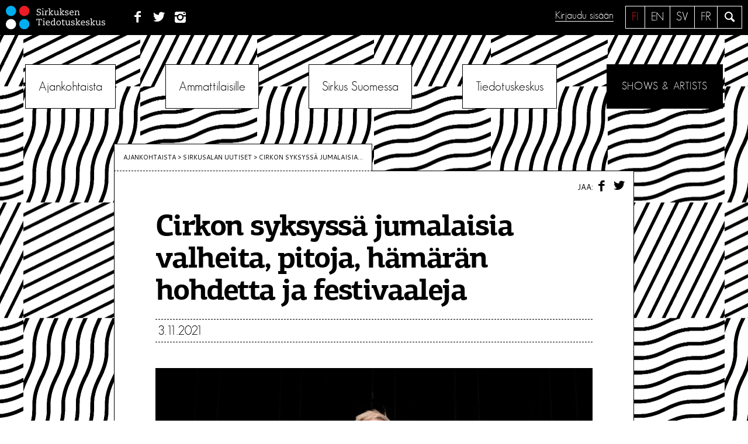

--- FILE ---
content_type: text/html; charset=UTF-8
request_url: https://sirkusinfo.fi/2021/11/cirkon-syksyssa-jumalaisia-valheita-pitoja-hamaran-hohdetta-ja-festivaaleja/
body_size: 15821
content:
<!DOCTYPE html>
<!--[if IE 7 ]>    <html lang="en" class="oldie no-js ie7"> <![endif]-->
<!--[if IE 8 ]>    <html lang="en" class="oldie no-js ie8"> <![endif]-->
<!--[if IE 9 ]>    <html lang="en" class="oldie no-js ie9"> <![endif]-->
<!--[if (gt IE 9)|!(IE)]><!--> <html lang="fi" class="no-js"> <!--<![endif]-->
<head>
<meta charset="UTF-8">
<meta name="viewport" content="width=device-width, initial-scale=1">

<meta name="description" content="Kallo Collectiven The Divine Lie päättää syksyn kausiohjelmiston  Kallo Collectiven The Divine Lie – Jumalaton [&hellip;]">
	<meta property="og:image" content="https://sirkusinfo.fi/hallinta/wp-content/uploads/2019/10/cirko_uusi_logo.png" />

<script>
	var sirkusinfo_lang = "fi";	var sirkusinfo_text_no_works = "Ei teoksia";
	var sirkusinfo_text_no_groups = "Ei ryhmiä";
</script>


<link rel="profile" href="http://gmpg.org/xfn/11">
<link rel="pingback" href="https://sirkusinfo.fi/hallinta/xmlrpc.php">
<!--[if lt IE 9]>
	<script src="https://sirkusinfo.fi/hallinta/wp-content/themes/sirkusinfo/js/html5.js"></script>
<![endif]-->

<meta name='robots' content='index, follow, max-image-preview:large, max-snippet:-1, max-video-preview:-1' />
<link rel="alternate" hreflang="fi" href="https://sirkusinfo.fi/2021/11/cirkon-syksyssa-jumalaisia-valheita-pitoja-hamaran-hohdetta-ja-festivaaleja/" />
<link rel="alternate" hreflang="x-default" href="https://sirkusinfo.fi/2021/11/cirkon-syksyssa-jumalaisia-valheita-pitoja-hamaran-hohdetta-ja-festivaaleja/" />

	<!-- This site is optimized with the Yoast SEO plugin v26.6 - https://yoast.com/wordpress/plugins/seo/ -->
	<title>Cirkon syksyssä jumalaisia valheita, pitoja, hämärän hohdetta ja festivaaleja &#8226; Sirkuksen Tiedotuskeskus</title>
	<link rel="canonical" href="https://sirkusinfo.fi/2021/11/cirkon-syksyssa-jumalaisia-valheita-pitoja-hamaran-hohdetta-ja-festivaaleja/" />
	<meta property="og:locale" content="fi_FI" />
	<meta property="og:type" content="article" />
	<meta property="og:title" content="Cirkon syksyssä jumalaisia valheita, pitoja, hämärän hohdetta ja festivaaleja &#8226; Sirkuksen Tiedotuskeskus" />
	<meta property="og:description" content="Kallo Collectiven The Divine Lie päättää syksyn kausiohjelmiston  Kallo Collectiven The Divine Lie – Jumalaton [&hellip;]" />
	<meta property="og:url" content="https://sirkusinfo.fi/2021/11/cirkon-syksyssa-jumalaisia-valheita-pitoja-hamaran-hohdetta-ja-festivaaleja/" />
	<meta property="og:site_name" content="Sirkuksen Tiedotuskeskus" />
	<meta property="article:publisher" content="https://www.facebook.com/sirkusinfo/" />
	<meta property="article:published_time" content="2021-11-03T12:43:18+00:00" />
	<meta property="article:modified_time" content="2021-11-03T12:44:26+00:00" />
	<meta property="og:image" content="https://sirkusinfo.fi/hallinta/wp-content/uploads/2019/10/cirko_uusi_logo.png" />
	<meta property="og:image:width" content="400" />
	<meta property="og:image:height" content="400" />
	<meta property="og:image:type" content="image/png" />
	<meta name="author" content="Johanna Mäkelä" />
	<meta name="twitter:card" content="summary_large_image" />
	<meta name="twitter:creator" content="@sirkusinfo" />
	<meta name="twitter:site" content="@sirkusinfo" />
	<meta name="twitter:label1" content="Kirjoittanut" />
	<meta name="twitter:data1" content="Johanna Mäkelä" />
	<meta name="twitter:label2" content="Arvioitu lukuaika" />
	<meta name="twitter:data2" content="2 minuuttia" />
	<script type="application/ld+json" class="yoast-schema-graph">{"@context":"https://schema.org","@graph":[{"@type":"Article","@id":"https://sirkusinfo.fi/2021/11/cirkon-syksyssa-jumalaisia-valheita-pitoja-hamaran-hohdetta-ja-festivaaleja/#article","isPartOf":{"@id":"https://sirkusinfo.fi/2021/11/cirkon-syksyssa-jumalaisia-valheita-pitoja-hamaran-hohdetta-ja-festivaaleja/"},"author":{"name":"Johanna Mäkelä","@id":"https://sirkusinfo.fi/en/#/schema/person/02fa2b7d08bbec992ff84977cc1dccdd"},"headline":"Cirkon syksyssä jumalaisia valheita, pitoja, hämärän hohdetta ja festivaaleja","datePublished":"2021-11-03T12:43:18+00:00","dateModified":"2021-11-03T12:44:26+00:00","mainEntityOfPage":{"@id":"https://sirkusinfo.fi/2021/11/cirkon-syksyssa-jumalaisia-valheita-pitoja-hamaran-hohdetta-ja-festivaaleja/"},"wordCount":377,"commentCount":0,"publisher":{"@id":"https://sirkusinfo.fi/en/#organization"},"image":{"@id":"https://sirkusinfo.fi/2021/11/cirkon-syksyssa-jumalaisia-valheita-pitoja-hamaran-hohdetta-ja-festivaaleja/#primaryimage"},"thumbnailUrl":"https://sirkusinfo.fi/hallinta/wp-content/uploads/2019/10/cirko_uusi_logo.png","keywords":["Cirko","Cirko – Uuden sirkuksen keskus","Kallo Collective","NouNous-festivaali"],"articleSection":["Sirkusalan uutiset"],"inLanguage":"fi","potentialAction":[{"@type":"CommentAction","name":"Comment","target":["https://sirkusinfo.fi/2021/11/cirkon-syksyssa-jumalaisia-valheita-pitoja-hamaran-hohdetta-ja-festivaaleja/#respond"]}]},{"@type":"WebPage","@id":"https://sirkusinfo.fi/2021/11/cirkon-syksyssa-jumalaisia-valheita-pitoja-hamaran-hohdetta-ja-festivaaleja/","url":"https://sirkusinfo.fi/2021/11/cirkon-syksyssa-jumalaisia-valheita-pitoja-hamaran-hohdetta-ja-festivaaleja/","name":"Cirkon syksyssä jumalaisia valheita, pitoja, hämärän hohdetta ja festivaaleja &#8226; Sirkuksen Tiedotuskeskus","isPartOf":{"@id":"https://sirkusinfo.fi/en/#website"},"primaryImageOfPage":{"@id":"https://sirkusinfo.fi/2021/11/cirkon-syksyssa-jumalaisia-valheita-pitoja-hamaran-hohdetta-ja-festivaaleja/#primaryimage"},"image":{"@id":"https://sirkusinfo.fi/2021/11/cirkon-syksyssa-jumalaisia-valheita-pitoja-hamaran-hohdetta-ja-festivaaleja/#primaryimage"},"thumbnailUrl":"https://sirkusinfo.fi/hallinta/wp-content/uploads/2019/10/cirko_uusi_logo.png","datePublished":"2021-11-03T12:43:18+00:00","dateModified":"2021-11-03T12:44:26+00:00","breadcrumb":{"@id":"https://sirkusinfo.fi/2021/11/cirkon-syksyssa-jumalaisia-valheita-pitoja-hamaran-hohdetta-ja-festivaaleja/#breadcrumb"},"inLanguage":"fi","potentialAction":[{"@type":"ReadAction","target":["https://sirkusinfo.fi/2021/11/cirkon-syksyssa-jumalaisia-valheita-pitoja-hamaran-hohdetta-ja-festivaaleja/"]}]},{"@type":"ImageObject","inLanguage":"fi","@id":"https://sirkusinfo.fi/2021/11/cirkon-syksyssa-jumalaisia-valheita-pitoja-hamaran-hohdetta-ja-festivaaleja/#primaryimage","url":"https://sirkusinfo.fi/hallinta/wp-content/uploads/2019/10/cirko_uusi_logo.png","contentUrl":"https://sirkusinfo.fi/hallinta/wp-content/uploads/2019/10/cirko_uusi_logo.png","width":400,"height":400},{"@type":"BreadcrumbList","@id":"https://sirkusinfo.fi/2021/11/cirkon-syksyssa-jumalaisia-valheita-pitoja-hamaran-hohdetta-ja-festivaaleja/#breadcrumb","itemListElement":[{"@type":"ListItem","position":1,"name":"Home","item":"https://sirkusinfo.fi/"},{"@type":"ListItem","position":2,"name":"Cirkon syksyssä jumalaisia valheita, pitoja, hämärän hohdetta ja festivaaleja"}]},{"@type":"WebSite","@id":"https://sirkusinfo.fi/en/#website","url":"https://sirkusinfo.fi/en/","name":"Sirkuksen Tiedotuskeskus","description":"Suomalaisen sirkuksen kohtauspaikka","publisher":{"@id":"https://sirkusinfo.fi/en/#organization"},"potentialAction":[{"@type":"SearchAction","target":{"@type":"EntryPoint","urlTemplate":"https://sirkusinfo.fi/en/?s={search_term_string}"},"query-input":{"@type":"PropertyValueSpecification","valueRequired":true,"valueName":"search_term_string"}}],"inLanguage":"fi"},{"@type":"Organization","@id":"https://sirkusinfo.fi/en/#organization","name":"Sirkuksen tiedotuskeskus - Circusinfo Finland","url":"https://sirkusinfo.fi/en/","logo":{"@type":"ImageObject","inLanguage":"fi","@id":"https://sirkusinfo.fi/en/#/schema/logo/image/","url":"https://sirkusinfo.fi/hallinta/wp-content/uploads/2016/08/Sirkusinfo_nelio.jpg","contentUrl":"https://sirkusinfo.fi/hallinta/wp-content/uploads/2016/08/Sirkusinfo_nelio.jpg","width":260,"height":260,"caption":"Sirkuksen tiedotuskeskus - Circusinfo Finland"},"image":{"@id":"https://sirkusinfo.fi/en/#/schema/logo/image/"},"sameAs":["https://www.facebook.com/sirkusinfo/","https://x.com/sirkusinfo","https://www.instagram.com/sirkusinfo/","https://www.linkedin.com/company/sirkuksen-tiedotuskeskus-ry"]},{"@type":"Person","@id":"https://sirkusinfo.fi/en/#/schema/person/02fa2b7d08bbec992ff84977cc1dccdd","name":"Johanna Mäkelä","image":{"@type":"ImageObject","inLanguage":"fi","@id":"https://sirkusinfo.fi/en/#/schema/person/image/","url":"https://secure.gravatar.com/avatar/396b408bd40d04692373a351bb654b6db5535433061c24db0ada701e962f531c?s=96&d=mm&r=g","contentUrl":"https://secure.gravatar.com/avatar/396b408bd40d04692373a351bb654b6db5535433061c24db0ada701e962f531c?s=96&d=mm&r=g","caption":"Johanna Mäkelä"},"description":"Kirjoittaja on kotimaan asioiden päällikkö Sirkuksen tiedotuskeskuksessa.","url":"https://sirkusinfo.fi/author/johannam/"}]}</script>
	<!-- / Yoast SEO plugin. -->


<link rel='dns-prefetch' href='//ajax.googleapis.com' />
<link rel='dns-prefetch' href='//npmcdn.com' />
<link rel='dns-prefetch' href='//fonts.googleapis.com' />
<link rel="alternate" type="application/rss+xml" title="Sirkuksen Tiedotuskeskus &raquo; syöte" href="https://sirkusinfo.fi/feed/" />
<link rel="alternate" type="application/rss+xml" title="Sirkuksen Tiedotuskeskus &raquo; kommenttien syöte" href="https://sirkusinfo.fi/comments/feed/" />
<link rel="alternate" type="application/rss+xml" title="Sirkuksen Tiedotuskeskus &raquo; Cirkon syksyssä jumalaisia valheita, pitoja, hämärän hohdetta ja festivaaleja kommenttien syöte" href="https://sirkusinfo.fi/2021/11/cirkon-syksyssa-jumalaisia-valheita-pitoja-hamaran-hohdetta-ja-festivaaleja/feed/" />
<link rel="alternate" title="oEmbed (JSON)" type="application/json+oembed" href="https://sirkusinfo.fi/wp-json/oembed/1.0/embed?url=https%3A%2F%2Fsirkusinfo.fi%2F2021%2F11%2Fcirkon-syksyssa-jumalaisia-valheita-pitoja-hamaran-hohdetta-ja-festivaaleja%2F" />
<link rel="alternate" title="oEmbed (XML)" type="text/xml+oembed" href="https://sirkusinfo.fi/wp-json/oembed/1.0/embed?url=https%3A%2F%2Fsirkusinfo.fi%2F2021%2F11%2Fcirkon-syksyssa-jumalaisia-valheita-pitoja-hamaran-hohdetta-ja-festivaaleja%2F&#038;format=xml" />
<style id='wp-img-auto-sizes-contain-inline-css' type='text/css'>
img:is([sizes=auto i],[sizes^="auto," i]){contain-intrinsic-size:3000px 1500px}
/*# sourceURL=wp-img-auto-sizes-contain-inline-css */
</style>
<link rel='stylesheet' id='sbi_styles-css' href='https://sirkusinfo.fi/hallinta/wp-content/plugins/instagram-feed/css/sbi-styles.min.css?ver=6.10.0' type='text/css' media='all' />
<style id='wp-emoji-styles-inline-css' type='text/css'>

	img.wp-smiley, img.emoji {
		display: inline !important;
		border: none !important;
		box-shadow: none !important;
		height: 1em !important;
		width: 1em !important;
		margin: 0 0.07em !important;
		vertical-align: -0.1em !important;
		background: none !important;
		padding: 0 !important;
	}
/*# sourceURL=wp-emoji-styles-inline-css */
</style>
<link rel='stylesheet' id='wp-block-library-css' href='https://sirkusinfo.fi/hallinta/wp-includes/css/dist/block-library/style.min.css?ver=6.9' type='text/css' media='all' />
<style id='global-styles-inline-css' type='text/css'>
:root{--wp--preset--aspect-ratio--square: 1;--wp--preset--aspect-ratio--4-3: 4/3;--wp--preset--aspect-ratio--3-4: 3/4;--wp--preset--aspect-ratio--3-2: 3/2;--wp--preset--aspect-ratio--2-3: 2/3;--wp--preset--aspect-ratio--16-9: 16/9;--wp--preset--aspect-ratio--9-16: 9/16;--wp--preset--color--black: #000000;--wp--preset--color--cyan-bluish-gray: #abb8c3;--wp--preset--color--white: #ffffff;--wp--preset--color--pale-pink: #f78da7;--wp--preset--color--vivid-red: #cf2e2e;--wp--preset--color--luminous-vivid-orange: #ff6900;--wp--preset--color--luminous-vivid-amber: #fcb900;--wp--preset--color--light-green-cyan: #7bdcb5;--wp--preset--color--vivid-green-cyan: #00d084;--wp--preset--color--pale-cyan-blue: #8ed1fc;--wp--preset--color--vivid-cyan-blue: #0693e3;--wp--preset--color--vivid-purple: #9b51e0;--wp--preset--gradient--vivid-cyan-blue-to-vivid-purple: linear-gradient(135deg,rgb(6,147,227) 0%,rgb(155,81,224) 100%);--wp--preset--gradient--light-green-cyan-to-vivid-green-cyan: linear-gradient(135deg,rgb(122,220,180) 0%,rgb(0,208,130) 100%);--wp--preset--gradient--luminous-vivid-amber-to-luminous-vivid-orange: linear-gradient(135deg,rgb(252,185,0) 0%,rgb(255,105,0) 100%);--wp--preset--gradient--luminous-vivid-orange-to-vivid-red: linear-gradient(135deg,rgb(255,105,0) 0%,rgb(207,46,46) 100%);--wp--preset--gradient--very-light-gray-to-cyan-bluish-gray: linear-gradient(135deg,rgb(238,238,238) 0%,rgb(169,184,195) 100%);--wp--preset--gradient--cool-to-warm-spectrum: linear-gradient(135deg,rgb(74,234,220) 0%,rgb(151,120,209) 20%,rgb(207,42,186) 40%,rgb(238,44,130) 60%,rgb(251,105,98) 80%,rgb(254,248,76) 100%);--wp--preset--gradient--blush-light-purple: linear-gradient(135deg,rgb(255,206,236) 0%,rgb(152,150,240) 100%);--wp--preset--gradient--blush-bordeaux: linear-gradient(135deg,rgb(254,205,165) 0%,rgb(254,45,45) 50%,rgb(107,0,62) 100%);--wp--preset--gradient--luminous-dusk: linear-gradient(135deg,rgb(255,203,112) 0%,rgb(199,81,192) 50%,rgb(65,88,208) 100%);--wp--preset--gradient--pale-ocean: linear-gradient(135deg,rgb(255,245,203) 0%,rgb(182,227,212) 50%,rgb(51,167,181) 100%);--wp--preset--gradient--electric-grass: linear-gradient(135deg,rgb(202,248,128) 0%,rgb(113,206,126) 100%);--wp--preset--gradient--midnight: linear-gradient(135deg,rgb(2,3,129) 0%,rgb(40,116,252) 100%);--wp--preset--font-size--small: 13px;--wp--preset--font-size--medium: 20px;--wp--preset--font-size--large: 36px;--wp--preset--font-size--x-large: 42px;--wp--preset--spacing--20: 0.44rem;--wp--preset--spacing--30: 0.67rem;--wp--preset--spacing--40: 1rem;--wp--preset--spacing--50: 1.5rem;--wp--preset--spacing--60: 2.25rem;--wp--preset--spacing--70: 3.38rem;--wp--preset--spacing--80: 5.06rem;--wp--preset--shadow--natural: 6px 6px 9px rgba(0, 0, 0, 0.2);--wp--preset--shadow--deep: 12px 12px 50px rgba(0, 0, 0, 0.4);--wp--preset--shadow--sharp: 6px 6px 0px rgba(0, 0, 0, 0.2);--wp--preset--shadow--outlined: 6px 6px 0px -3px rgb(255, 255, 255), 6px 6px rgb(0, 0, 0);--wp--preset--shadow--crisp: 6px 6px 0px rgb(0, 0, 0);}:where(.is-layout-flex){gap: 0.5em;}:where(.is-layout-grid){gap: 0.5em;}body .is-layout-flex{display: flex;}.is-layout-flex{flex-wrap: wrap;align-items: center;}.is-layout-flex > :is(*, div){margin: 0;}body .is-layout-grid{display: grid;}.is-layout-grid > :is(*, div){margin: 0;}:where(.wp-block-columns.is-layout-flex){gap: 2em;}:where(.wp-block-columns.is-layout-grid){gap: 2em;}:where(.wp-block-post-template.is-layout-flex){gap: 1.25em;}:where(.wp-block-post-template.is-layout-grid){gap: 1.25em;}.has-black-color{color: var(--wp--preset--color--black) !important;}.has-cyan-bluish-gray-color{color: var(--wp--preset--color--cyan-bluish-gray) !important;}.has-white-color{color: var(--wp--preset--color--white) !important;}.has-pale-pink-color{color: var(--wp--preset--color--pale-pink) !important;}.has-vivid-red-color{color: var(--wp--preset--color--vivid-red) !important;}.has-luminous-vivid-orange-color{color: var(--wp--preset--color--luminous-vivid-orange) !important;}.has-luminous-vivid-amber-color{color: var(--wp--preset--color--luminous-vivid-amber) !important;}.has-light-green-cyan-color{color: var(--wp--preset--color--light-green-cyan) !important;}.has-vivid-green-cyan-color{color: var(--wp--preset--color--vivid-green-cyan) !important;}.has-pale-cyan-blue-color{color: var(--wp--preset--color--pale-cyan-blue) !important;}.has-vivid-cyan-blue-color{color: var(--wp--preset--color--vivid-cyan-blue) !important;}.has-vivid-purple-color{color: var(--wp--preset--color--vivid-purple) !important;}.has-black-background-color{background-color: var(--wp--preset--color--black) !important;}.has-cyan-bluish-gray-background-color{background-color: var(--wp--preset--color--cyan-bluish-gray) !important;}.has-white-background-color{background-color: var(--wp--preset--color--white) !important;}.has-pale-pink-background-color{background-color: var(--wp--preset--color--pale-pink) !important;}.has-vivid-red-background-color{background-color: var(--wp--preset--color--vivid-red) !important;}.has-luminous-vivid-orange-background-color{background-color: var(--wp--preset--color--luminous-vivid-orange) !important;}.has-luminous-vivid-amber-background-color{background-color: var(--wp--preset--color--luminous-vivid-amber) !important;}.has-light-green-cyan-background-color{background-color: var(--wp--preset--color--light-green-cyan) !important;}.has-vivid-green-cyan-background-color{background-color: var(--wp--preset--color--vivid-green-cyan) !important;}.has-pale-cyan-blue-background-color{background-color: var(--wp--preset--color--pale-cyan-blue) !important;}.has-vivid-cyan-blue-background-color{background-color: var(--wp--preset--color--vivid-cyan-blue) !important;}.has-vivid-purple-background-color{background-color: var(--wp--preset--color--vivid-purple) !important;}.has-black-border-color{border-color: var(--wp--preset--color--black) !important;}.has-cyan-bluish-gray-border-color{border-color: var(--wp--preset--color--cyan-bluish-gray) !important;}.has-white-border-color{border-color: var(--wp--preset--color--white) !important;}.has-pale-pink-border-color{border-color: var(--wp--preset--color--pale-pink) !important;}.has-vivid-red-border-color{border-color: var(--wp--preset--color--vivid-red) !important;}.has-luminous-vivid-orange-border-color{border-color: var(--wp--preset--color--luminous-vivid-orange) !important;}.has-luminous-vivid-amber-border-color{border-color: var(--wp--preset--color--luminous-vivid-amber) !important;}.has-light-green-cyan-border-color{border-color: var(--wp--preset--color--light-green-cyan) !important;}.has-vivid-green-cyan-border-color{border-color: var(--wp--preset--color--vivid-green-cyan) !important;}.has-pale-cyan-blue-border-color{border-color: var(--wp--preset--color--pale-cyan-blue) !important;}.has-vivid-cyan-blue-border-color{border-color: var(--wp--preset--color--vivid-cyan-blue) !important;}.has-vivid-purple-border-color{border-color: var(--wp--preset--color--vivid-purple) !important;}.has-vivid-cyan-blue-to-vivid-purple-gradient-background{background: var(--wp--preset--gradient--vivid-cyan-blue-to-vivid-purple) !important;}.has-light-green-cyan-to-vivid-green-cyan-gradient-background{background: var(--wp--preset--gradient--light-green-cyan-to-vivid-green-cyan) !important;}.has-luminous-vivid-amber-to-luminous-vivid-orange-gradient-background{background: var(--wp--preset--gradient--luminous-vivid-amber-to-luminous-vivid-orange) !important;}.has-luminous-vivid-orange-to-vivid-red-gradient-background{background: var(--wp--preset--gradient--luminous-vivid-orange-to-vivid-red) !important;}.has-very-light-gray-to-cyan-bluish-gray-gradient-background{background: var(--wp--preset--gradient--very-light-gray-to-cyan-bluish-gray) !important;}.has-cool-to-warm-spectrum-gradient-background{background: var(--wp--preset--gradient--cool-to-warm-spectrum) !important;}.has-blush-light-purple-gradient-background{background: var(--wp--preset--gradient--blush-light-purple) !important;}.has-blush-bordeaux-gradient-background{background: var(--wp--preset--gradient--blush-bordeaux) !important;}.has-luminous-dusk-gradient-background{background: var(--wp--preset--gradient--luminous-dusk) !important;}.has-pale-ocean-gradient-background{background: var(--wp--preset--gradient--pale-ocean) !important;}.has-electric-grass-gradient-background{background: var(--wp--preset--gradient--electric-grass) !important;}.has-midnight-gradient-background{background: var(--wp--preset--gradient--midnight) !important;}.has-small-font-size{font-size: var(--wp--preset--font-size--small) !important;}.has-medium-font-size{font-size: var(--wp--preset--font-size--medium) !important;}.has-large-font-size{font-size: var(--wp--preset--font-size--large) !important;}.has-x-large-font-size{font-size: var(--wp--preset--font-size--x-large) !important;}
/*# sourceURL=global-styles-inline-css */
</style>

<style id='classic-theme-styles-inline-css' type='text/css'>
/*! This file is auto-generated */
.wp-block-button__link{color:#fff;background-color:#32373c;border-radius:9999px;box-shadow:none;text-decoration:none;padding:calc(.667em + 2px) calc(1.333em + 2px);font-size:1.125em}.wp-block-file__button{background:#32373c;color:#fff;text-decoration:none}
/*# sourceURL=/wp-includes/css/classic-themes.min.css */
</style>
<link rel='stylesheet' id='eeb-css-frontend-css' href='https://sirkusinfo.fi/hallinta/wp-content/plugins/email-encoder-bundle/assets/css/style.css?ver=54d4eedc552c499c4a8d6b89c23d3df1' type='text/css' media='all' />
<link rel='stylesheet' id='sirkusinfo-font-css' href='https://fonts.googleapis.com/css?family=Cantarell&#038;ver=6.9' type='text/css' media='all' />
<link rel='stylesheet' id='sirkusinfo-style-css' href='https://sirkusinfo.fi/hallinta/wp-content/themes/sirkusinfo/style.css?ver=6.1' type='text/css' media='all' />
<link rel='stylesheet' id='sirkka_css-css' href='https://sirkusinfo.fi/hallinta/wp-content/themes/sirkusinfo/forms/css/sirkka-forms.css?ver=6.9' type='text/css' media='all' />
<script type="text/javascript" src="https://ajax.googleapis.com/ajax/libs/jquery/1.12.2/jquery.min.js?ver=1.12.2" id="jquery-js"></script>
<script type="text/javascript" src="https://sirkusinfo.fi/hallinta/wp-content/plugins/email-encoder-bundle/assets/js/custom.js?ver=2c542c9989f589cd5318f5cef6a9ecd7" id="eeb-js-frontend-js"></script>
<script type="text/javascript" src="https://sirkusinfo.fi/hallinta/wp-content/themes/sirkusinfo/js/sirkka/jquery-2.2.3.js?ver=6.9" id="jquery2.2.3-js"></script>
<script type="text/javascript" src="https://sirkusinfo.fi/hallinta/wp-content/themes/sirkusinfo/js/sirkka/jquery-ui.min.js?ver=6.9" id="jquery-ui-js"></script>
<script type="text/javascript" src="https://sirkusinfo.fi/hallinta/wp-content/themes/sirkusinfo/js/sirkka/bootstrap.min.js?ver=6.9" id="sirkka_bootstrap-js"></script>
<script type="text/javascript" src="https://sirkusinfo.fi/hallinta/wp-content/themes/sirkusinfo/js/sirkka/tether.min.js?ver=6.9" id="sirkka_tether-js"></script>
<script type="text/javascript" src="https://sirkusinfo.fi/hallinta/wp-content/themes/sirkusinfo/js/sirkka/bootstrap-typeahead.js?ver=6.9" id="sirkka_typeadhead-js"></script>
<script type="text/javascript" src="https://sirkusinfo.fi/hallinta/wp-content/themes/sirkusinfo/js/sirkka/knockout-min.js?ver=6.9" id="sirkka_ko-js"></script>
<script type="text/javascript" src="https://sirkusinfo.fi/hallinta/wp-content/themes/sirkusinfo/js/sirkka/knockout-jqueryui.min.js?ver=6.9" id="sirkka_ko_jq-js"></script>
<script type="text/javascript" src="https://sirkusinfo.fi/hallinta/wp-content/themes/sirkusinfo/js/sirkka/knockout-file-bind.js?ver=6.9" id="sirkka_ko_file-js"></script>
<script type="text/javascript" src="https://sirkusinfo.fi/hallinta/wp-content/themes/sirkusinfo/js/sirkka/moment-with-locales.min.js?ver=6.9" id="sirkka_moment-js"></script>
<script type="text/javascript" src="https://sirkusinfo.fi/hallinta/wp-content/themes/sirkusinfo/js/sirkka/js.cookie.js?ver=6.9" id="sirkka_cookie-js"></script>
<script type="text/javascript" src="https://sirkusinfo.fi/hallinta/wp-content/themes/sirkusinfo/js/sirkka/jquery.md5.js?ver=6.9" id="sirkka_md5-js"></script>
<script type="text/javascript" src="https://sirkusinfo.fi/hallinta/wp-content/themes/sirkusinfo/js/sirkka/knockout.validation.js?ver=6.9" id="sirkka_valid-js"></script>
<script type="text/javascript" src="https://sirkusinfo.fi/hallinta/wp-content/themes/sirkusinfo/js/sirkka/jquery.formatDateTime.min.js?ver=6.9" id="sirkka_formatdate-js"></script>
<script type="text/javascript" src="https://sirkusinfo.fi/hallinta/wp-content/themes/sirkusinfo/js/sirkka/base.js?ver=6.9" id="sirkka_base-js"></script>
<link rel="https://api.w.org/" href="https://sirkusinfo.fi/wp-json/" /><link rel="alternate" title="JSON" type="application/json" href="https://sirkusinfo.fi/wp-json/wp/v2/posts/18221" /><link rel="EditURI" type="application/rsd+xml" title="RSD" href="https://sirkusinfo.fi/hallinta/xmlrpc.php?rsd" />
<meta name="generator" content="WordPress 6.9" />
<link rel='shortlink' href='https://sirkusinfo.fi/?p=18221' />
<meta name="generator" content="WPML ver:4.8.6 stt:1,18;" />
<script>
	function expand(param) {
		param.style.display = (param.style.display == "none") ? "block" : "none";
	}
	function read_toggle(id, more, less) {
		el = document.getElementById("readlink" + id);
		el.innerHTML = (el.innerHTML == more) ? less : more;
		expand(document.getElementById("read" + id));
	}
	</script><!-- Instagram Feed CSS -->
<style type="text/css">
#sb_instagram #sbi_load {
    padding-top: 0 !important;
}
</style>
<link rel="icon" href="https://sirkusinfo.fi/hallinta/wp-content/uploads/2019/03/sirkusinfo_450px_pelkkalogo-1-150x150.png" sizes="32x32" />
<link rel="icon" href="https://sirkusinfo.fi/hallinta/wp-content/uploads/2019/03/sirkusinfo_450px_pelkkalogo-1-300x300.png" sizes="192x192" />
<link rel="apple-touch-icon" href="https://sirkusinfo.fi/hallinta/wp-content/uploads/2019/03/sirkusinfo_450px_pelkkalogo-1-300x300.png" />
<meta name="msapplication-TileImage" content="https://sirkusinfo.fi/hallinta/wp-content/uploads/2019/03/sirkusinfo_450px_pelkkalogo-1-300x300.png" />
<style type="text/css">

*[id^='readlink'] {
 font-weight: normal;
 color: #000000;
 background: #ffffff;
 padding: 0px;
 border-bottom: 1px solid #000000;
 -webkit-box-shadow: none !important;
 box-shadow: none !important;
 -webkit-transition: none !important;
}

*[id^='readlink']:hover {
 font-weight: normal;
 color: #191919;
 padding: 0px;
 border-bottom: 1px solid #000000;
}

*[id^='readlink']:focus {
 outline: none;
 color: #000000;
}

</style>
</head>


<body class="wp-singular post-template-default single single-post postid-18221 single-format-standard wp-theme-sirkusinfo bg-1 group-blog">
	
<script>
  (function(i,s,o,g,r,a,m){i['GoogleAnalyticsObject']=r;i[r]=i[r]||function(){
  (i[r].q=i[r].q||[]).push(arguments)},i[r].l=1*new Date();a=s.createElement(o),
  m=s.getElementsByTagName(o)[0];a.async=1;a.src=g;m.parentNode.insertBefore(a,m)
  })(window,document,'script','//www.google-analytics.com/analytics.js','ga');

  ga('create', 'UA-3268160-1', 'auto');
  ga('send', 'pageview');

</script>
	
<div id="page" class="site">
	<a class="skip-link screen-reader-text" href="#main">Siirry sisältöön</a>

	<header id="masthead" class="site-header" role="banner">
		<div class="site-branding">
		
							<p class="site-title"><a href="https://sirkusinfo.fi/" rel="home"><img src="https://sirkusinfo.fi/hallinta/wp-content/themes/sirkusinfo/img/logo-nega.svg" alt="Sirkuksen Tiedotuskeskus"></a></p>
						
			<nav class="social">
				<ul>
				<li id="menu-item-1574" class="menu-item menu-item-type-custom menu-item-object-custom menu-item-1574"><a href="http://www.facebook.com/pages/Sirkuksen-tiedotuskeskus-Finnish-Circus-Information-Centre/295750327137738"><span class="menu-text">Facebook</span></a></li>
<li id="menu-item-1576" class="menu-item menu-item-type-custom menu-item-object-custom menu-item-1576"><a href="https://twitter.com/sirkusinfo"><span class="menu-text">Twitter</span></a></li>
<li id="menu-item-1575" class="menu-item menu-item-type-custom menu-item-object-custom menu-item-1575"><a href="https://www.instagram.com/sirkusinfo/?hl=fi"><span class="menu-text">Instagram</span></a></li>
				</ul>
			</nav>
			
			<div class="site-search">
				<a class="icon-search leanModalLink" href="#search"><span class="screen-reader-text">Hae</span></a>
			</div>
			
			<div class="languages"><ul><li class="fi active"><a href="https://sirkusinfo.fi/2021/11/cirkon-syksyssa-jumalaisia-valheita-pitoja-hamaran-hohdetta-ja-festivaaleja/">fi</a></li><li class="en"><a href="https://sirkusinfo.fi/en/">en</a></li><li class="sv"><a href="https://sirkusinfo.fi/sv/">sv</a></li><li class="fr"><a href="https://sirkusinfo.fi/fr/">fr</a></li></ul></div> <!-- .languages -->			
			
			<div class="sign-in">
							<a href="#sign-in" class="leanModalLink">Kirjaudu sisään</a>
						</div>	
			
				
		</div><!-- .site-branding -->

		<nav id="site-navigation" class="main-navigation" role="navigation">
			<button class="menu-toggle" aria-controls="primary-menu" aria-expanded="false"><span></span> Valikko</button>
			<div class="menu-paavalikko-container"><ul id="primary-menu" class=""><li id="menu-item-84" class="menu-item menu-item-type-custom menu-item-object-custom menu-item-has-children menu-item-84"><a href="#">Ajankohtaista</a>
<ul class="sub-menu">
	<li id="menu-item-85" class="menu-item menu-item-type-taxonomy menu-item-object-category menu-item-85"><a href="https://sirkusinfo.fi/news/blogi/">Blogi</a></li>
	<li id="menu-item-86" class="menu-item menu-item-type-taxonomy menu-item-object-category menu-item-86"><a href="https://sirkusinfo.fi/news/ilmoitukset/">Ilmoitukset</a></li>
	<li id="menu-item-88" class="menu-item menu-item-type-taxonomy menu-item-object-category menu-item-88"><a href="https://sirkusinfo.fi/news/tiedotuskeskuksen-uutiset/">Tiedotus­keskuksen uutiset</a></li>
	<li id="menu-item-87" class="menu-item menu-item-type-taxonomy menu-item-object-category current-post-ancestor current-menu-parent current-post-parent menu-item-87"><a href="https://sirkusinfo.fi/news/sirkuskentan-uutiset/">Sirkusalan uutiset</a></li>
	<li id="menu-item-1528" class="menu-item menu-item-type-post_type menu-item-object-page menu-item-1528"><a href="https://sirkusinfo.fi/ajankohtaista/esityskalenteri/">Esityskalenteri</a></li>
	<li id="menu-item-1529" class="menu-item menu-item-type-post_type menu-item-object-page menu-item-1529"><a href="https://sirkusinfo.fi/ajankohtaista/tilaa-uutiskirje/">Tilaa uutiskirje</a></li>
</ul>
</li>
<li id="menu-item-1586" class="menu-item menu-item-type-custom menu-item-object-custom menu-item-has-children menu-item-1586"><a href="#">Ammattilaisille</a>
<ul class="sub-menu">
	<li id="menu-item-93" class="menu-item menu-item-type-post_type menu-item-object-page menu-item-93"><a href="https://sirkusinfo.fi/ammattilaisille/palvelut/">Palvelut</a></li>
	<li id="menu-item-91" class="menu-item menu-item-type-post_type menu-item-object-page menu-item-91"><a href="https://sirkusinfo.fi/ammattilaisille/apurahat/">Apurahat</a></li>
	<li id="menu-item-92" class="menu-item menu-item-type-post_type menu-item-object-page menu-item-92"><a href="https://sirkusinfo.fi/ammattilaisille/kansainvaliset-mahdollisuudet/">Kansainväliset mahdollisuudet</a></li>
	<li id="menu-item-90" class="menu-item menu-item-type-post_type menu-item-object-page menu-item-90"><a href="https://sirkusinfo.fi/ammattilaisille/aineistot/">Aineistot</a></li>
	<li id="menu-item-94" class="menu-item menu-item-type-post_type menu-item-object-page menu-item-94"><a href="https://sirkusinfo.fi/ammattilaisille/sirkuskirjasto/">Sirkuskirjasto</a></li>
</ul>
</li>
<li id="menu-item-1587" class="menu-item menu-item-type-custom menu-item-object-custom menu-item-has-children menu-item-1587"><a href="#">Sirkus Suomessa</a>
<ul class="sub-menu">
	<li id="menu-item-96" class="menu-item menu-item-type-post_type menu-item-object-page menu-item-96"><a href="https://sirkusinfo.fi/sirkus-suomessa/mita-on-suomalainen-sirkus/">Mitä on suomalainen sirkus</a></li>
	<li id="menu-item-3488" class="menu-item menu-item-type-post_type menu-item-object-page menu-item-3488"><a href="https://sirkusinfo.fi/sirkus-suomessa/festivaalit-ja-nayttamot/">Festivaalit ja näyttämöt</a></li>
	<li id="menu-item-3487" class="menu-item menu-item-type-post_type menu-item-object-page menu-item-3487"><a href="https://sirkusinfo.fi/sirkus-suomessa/koulutus-ja-opiskelu/">Koulutus ja opiskelu</a></li>
	<li id="menu-item-97" class="menu-item menu-item-type-post_type menu-item-object-page menu-item-97"><a href="https://sirkusinfo.fi/sirkus-suomessa/selvitykset-ja-raportit/">Selvitykset ja raportit</a></li>
	<li id="menu-item-99" class="menu-item menu-item-type-post_type menu-item-object-page menu-item-99"><a href="https://sirkusinfo.fi/sirkus-suomessa/tilastot/">Tilastot</a></li>
	<li id="menu-item-98" class="menu-item menu-item-type-post_type menu-item-object-page menu-item-98"><a href="https://sirkusinfo.fi/sirkus-suomessa/sirkka-tietokanta/">Sirkka-tietokanta</a></li>
</ul>
</li>
<li id="menu-item-1588" class="menu-item menu-item-type-custom menu-item-object-custom menu-item-has-children menu-item-1588"><a href="#">Tiedotuskeskus</a>
<ul class="sub-menu">
	<li id="menu-item-107" class="menu-item menu-item-type-post_type menu-item-object-page menu-item-107"><a href="https://sirkusinfo.fi/tiedotuskeskus/yhteystiedot/">Yhteystiedot</a></li>
	<li id="menu-item-106" class="menu-item menu-item-type-post_type menu-item-object-page menu-item-106"><a href="https://sirkusinfo.fi/tiedotuskeskus/toiminta/">Toiminta</a></li>
	<li id="menu-item-102" class="menu-item menu-item-type-post_type menu-item-object-page menu-item-102"><a href="https://sirkusinfo.fi/tiedotuskeskus/jasenet-ja-hallitus/">Jäsenet ja hallitus</a></li>
	<li id="menu-item-101" class="menu-item menu-item-type-post_type menu-item-object-page menu-item-101"><a href="https://sirkusinfo.fi/tiedotuskeskus/hankkeet/">Hankkeet</a></li>
	<li id="menu-item-103" class="menu-item menu-item-type-post_type menu-item-object-page menu-item-103"><a href="https://sirkusinfo.fi/tiedotuskeskus/kumppanit-ja-yhteistyo/">Verkostot ja kumppanit</a></li>
	<li id="menu-item-105" class="menu-item menu-item-type-post_type menu-item-object-page menu-item-105"><a href="https://sirkusinfo.fi/tiedotuskeskus/sirkuksen-lumo-palkinto/">Sirkuksen lumo -palkinto</a></li>
	<li id="menu-item-104" class="menu-item menu-item-type-post_type menu-item-object-page menu-item-104"><a href="https://sirkusinfo.fi/tiedotuskeskus/medialle/">Medialle</a></li>
</ul>
</li>
<li id="menu-item-3162" class="promo menu-item menu-item-type-custom menu-item-object-custom menu-item-3162"><a href="http://sirkusinfo.fi/en/shows-artists/">Shows &#038; Artists</a></li>
</ul></div>		</nav><!-- #site-navigation -->
		<div class="clearfix"></div>
	</header><!-- #masthead -->
	
	
	
	<div id="content" class="site-content no-sidebar">
		
		<img class="sirkka-loader" src="https://sirkusinfo.fi/hallinta/wp-content/themes/sirkusinfo/img/spin.gif" alt="Loading...">
	<div id="primary" class="content-area">
		
		
<div class="breadcrumb-wrapper">
	<div class="breadcrumbs" id="breadcrumb" typeof="BreadcrumbList" vocab="http://schema.org/">
		<span property="itemListElement" typeof="ListItem"><span property="name">Ajankohtaista &gt; </span></span><span><a href="https://sirkusinfo.fi/news/sirkuskentan-uutiset/">Sirkusalan uutiset</a> &gt; </span><span property="itemListElement" typeof="ListItem"><span property="name">Cirkon syksyssä jumalaisia...</span></span>			
	</div>
</div>		
		<main id="main" class="site-main white" role="main">

		
<article id="post-18221" class="post-18221 post type-post status-publish format-standard has-post-thumbnail hentry category-sirkuskentan-uutiset tag-cirko tag-cirko-uuden-sirkuksen-keskus tag-kallo-collective tag-nounous-festivaali">
	<header class="entry-header">
		
		<h1>Cirkon syksyssä jumalaisia valheita, pitoja, hämärän hohdetta ja festivaaleja</h1>
		
		
				<div class="post-meta">
			<p><span class="posted-on"><time class="entry-date published" datetime="2021-11-03T14:43:18+03:00">3.11.2021</time><time class="updated" datetime="2021-11-03T14:44:26+03:00">3.11.2021</time></span></p>		</div><!-- .entry-meta -->
					
		<div class="share">
	<p>Jaa: <a target="_blank" class="icon-facebook" href="https://www.facebook.com/sharer/sharer.php?u=https%3A%2F%2Fsirkusinfo.fi%2F2021%2F11%2Fcirkon-syksyssa-jumalaisia-valheita-pitoja-hamaran-hohdetta-ja-festivaaleja%2F"><span class="screen-reader-text">Facebook</span></a> <a target="_blank" class="icon-twitter" href="https://twitter.com/intent/tweet?text=Cirkon%20syksyssä%20jumalaisia%20valheita,%20pitoja,%20hämärän%20hohdetta%20ja%20festivaaleja&amp;url=https%3A%2F%2Fsirkusinfo.fi%2F2021%2F11%2Fcirkon-syksyssa-jumalaisia-valheita-pitoja-hamaran-hohdetta-ja-festivaaleja%2F"><span class="screen-reader-text">Twitter</span></a></p>
</div>	

		
	</header><!-- .entry-header -->

	<div class="entry-content">
		
		

	<script>	
		jQuery(function() {
			jQuery("#slider").responsiveSlides({
		        auto: true,
		        nav: true,
		        speed: 2000,
		        timeout: 6000,
		        pause: true,
						        maxwidth: 748
						      });						
		});

	</script>
	
	<div class="slider-wrapper">
	
		<ul id="slider" class="rslides">
	
					  
			
						<li style="background-image: url(https://sirkusinfo.fi/hallinta/wp-content/uploads/2021/10/1600px-20210117-kallo-collective-the-divine-lie-jpm-0085-748x498.jpg);"><div class="slider-caption">Kallo Collective: The Divine Lie – Jumalaton valhe (Kuva: Janne-Pekka Manninen)</div></li>
						
			
						<li style="background-image: url(https://sirkusinfo.fi/hallinta/wp-content/uploads/2021/11/kallo-collective-the-divine-lie-photograph-janne-pekka-manninen-0632-748x498.jpg);"><div class="slider-caption">Kallo Collective: The Divine Lie – Jumalaton valhe. Kuva: Janne-Pekka Manninen</div></li>
						
			
						<li style="background-image: url(https://sirkusinfo.fi/hallinta/wp-content/uploads/2021/11/kallo-collective-the-divine-lie-photograph-janne-pekka-manninen-0897-748x498.jpg);"><div class="slider-caption">Kallo Collective: The Divine Lie – Jumalaton valhe. Kuva: Janne-Pekka Manninen</div></li>
						
			

	</ul> <!-- slider -->
	
	</div> <!-- slider-wrapper -->
	
		
		<h2>Kallo Collectiven The Divine Lie päättää syksyn kausiohjelmiston </h2>
<p>Kallo Collectiven The Divine Lie – Jumalaton Valhe saa Cirkolla ensi-iltansa 17.11.2021. The Divine Lie – Jumalaton Valhe on tragikomedia hermoparantolan potilaista, ja jonka innoituksen lähteenä toimii Anna Kortelaisen Levoton Nainen – Hysterian kulttuurihistoria. Teos vie katsojan hermoparantolan päivittäisiin rutiineihin ja arkeen sekä hysteriapotilaiden esittämien absurdien kohtausten äärelle. Samankaltaisina toistuvat päivät ja tiukka kontrolli luovat ristipaineen, jossa sankarillisten ja sinnikkäiden hahmojen haaveet, toiveet ja voimainponnistukset yltyvät vimmaisen häpeämättömiksi ja aistillisiksi määritellen ehkä kauneudenkin uudestaan. </p>
<p>The Divine Lie Cirkolla 17.–21.11.2021.<br />
Lue lisää ja liput: <a href="https://cirko.fi/esitys/kallo-collective-the-divine-lie-jumalaton-valhe/" target="_blank" rel="noopener">cirko.fi</a></p>
<h2>Petri Kekoni Company Hämärän Hohde 2021 </h2>
<p>Petri Kekoni Companyn ja kamariorkesteri Avanti!n hedelmällinen yhteistyö saa jatkoa Cirkolla 5.11. alkaen. Hämärän Hohteen tekstiä kutsuttiin kirjoittamaan islantilainen runoilija Sjòn. Hän puhui teoksessa jäätiköiden sulamisesta ja tulivuorenpurkauksista. Hämärän Hohteessa on tummanpuhuva apokalyptinen vire, siinä ollaan lopun aikojen äärellä, mutta musiikin ja liikkeen myötä teokseen liitettiin myös toivorikas kuulaus ja toivo.</p>
<p>Hämärän Hohde Cirkolla 5.–13.11.2021<br />
Lue lisää ja liput: <a href="https://cirko.fi/esitys/petri-kekoni-company-hamaran-hohde-2021/" target="_blank" rel="noopener">cirko.fi</a> </p>
<h2>RISA työstää teostaan Let Go Solmussa – Cirkon ohjelmistossa keväällä 2022</h2>
<p>RISA, Riia Kivimäki ja Saku Mäkelä, työskentelivät Cirkon residenssissä 4.10–18.10. uuden teoksensa parissa “Let Go”. Teoksen teemana on jatkuvan muutoksen keskellä irti päästäminen. Työstö jatkuu Cirkolla 23.–28. marraskuuta, ja se nähdään Cirkon ohjelmistossa keväällä 2022.</p>
<h2>Ruokateatteri vierailee teoksellaan Pidot! </h2>
<p>Ruokateatteri vierailee Cirkolla 18.–27.11. illallista ja esitystä sekoittelevalla kabareellaan PIDOT!. Ruokateatteri yhdistää illallisen ja esityksen täysin uudella tavalla. Rennon illanvieton aikana seurataan esitystä, syödään viiden ruokalajin menu ja nautitaan keskustelusta ystävien kanssa yhteisessä pöydässä. Esitys pyrkii tunnistamaan alakuloisuuden syntyprosessin ja korjaa parhaansa mukaan sen, mitä korjattavissa on. Se härvää riskiä kaihtamatta esiintyjän ja katsojan välisen vuorovaikutuksen rajoilla laulun, tanssin ja teatterin keinoin.</p>
<p>Pidot! Cirkolla 18.11.–27.11.<br />
Lue lisää ja liput: <a href="https://cirko.fi/esitys/ruokateatteri-pidot/" target="_blank" rel="noopener">cirko.fi</a></p>
<h2>NouNous Festival neljättä kertaa Cirkossa </h2>
<p>NouNous Festival tuo Suvilahteen fyysisen komedian kotimaista ja kansainvälistä parhaimmistoa! Tänä vuonna teemat vievät naiseuden maailmoista fyysisiin illuusioihin huipentuen fyysisen komedian klassikkoon. Festivaalin esitykset ovat kaikki Helsingin ensi-iltoja.</p>
<p>NouNous-festivaali Cirkolla 1.-5.12.2021<br />
Koko ohjelmisto: <a href="https://cirko.fi/nounous-festival-neljatta-kertaa-cirkossa-1-5-12-2021/" target="_blank" rel="noopener">cirko.fi </a></p>
		
		<footer class="entry-footer">
			<span class="cat-links">Kategoriat: <a href="https://sirkusinfo.fi/news/sirkuskentan-uutiset/" rel="category tag">Sirkusalan uutiset</a></span><br><span class="tags-links">Avainsanat: <a href="https://sirkusinfo.fi/tag/cirko/" rel="tag">Cirko</a>, <a href="https://sirkusinfo.fi/tag/cirko-uuden-sirkuksen-keskus/" rel="tag">Cirko – Uuden sirkuksen keskus</a>, <a href="https://sirkusinfo.fi/tag/kallo-collective/" rel="tag">Kallo Collective</a>, <a href="https://sirkusinfo.fi/tag/nounous-festivaali/" rel="tag">NouNous-festivaali</a></span>		</footer><!-- .entry-footer -->
		
			
		
	</div><!-- .entry-content -->

	
</article><!-- #post-## -->

		</main><!-- #main -->
	</div><!-- #primary -->


	</div><!-- #content -->

	<footer id="colophon" class="site-footer" role="contentinfo">
		
			<div class="widget footer-logo">
				
					
				
				<a href="https://sirkusinfo.fi/" rel="home"><img src="https://sirkusinfo.fi/hallinta/wp-content/themes/sirkusinfo/img/logo-nega.svg" alt="Sirkuksen Tiedotuskeskus"></a>
			

			</div>
			
			
			<div class="widget contact">
					
					<div class="address"><h3 class="widget-title">Ota yhteyttä:</h3>			<div class="textwidget"><p>Sirkuksen tiedotuskeskus <br />
Kaapelitehdas<br />
Tallberginkatu 1 C 93<br />
FI-00180 Helsinki</p>
</div>
		</div>
					<ul id="menu-yhteystiedot" class="contact-buttons"><li id="menu-item-108" class="menu-item menu-item-type-custom menu-item-object-custom menu-item-108"><a href="javascript:;" data-enc-email="vasb[at]pvephfqnapr.sv" class="mailto-link" data-wpel-link="ignore"><span id="eeb-828096-305832"></span><script type="text/javascript">(function() {var ml="ns40%rocufedai.",mi="=0964237=5781;<07:>9=",o="";for(var j=0,l=mi.length;j<l;j++) {o+=ml.charAt(mi.charCodeAt(j)-48);}document.getElementById("eeb-828096-305832").innerHTML = decodeURIComponent(o);}());</script><noscript>*protected email*</noscript></a></li>
<li id="menu-item-109" class="menu-item menu-item-type-post_type menu-item-object-page menu-item-109"><a href="https://sirkusinfo.fi/tiedotuskeskus/yhteystiedot/">Henkilökunta ja kartta</a></li>
<li id="menu-item-110" class="menu-item menu-item-type-post_type menu-item-object-page menu-item-110"><a href="https://sirkusinfo.fi/ammattilaisille/sirkuskirjasto/">Sirkuskirjasto</a></li>
</ul>					
			</div>
			
			
			<div class="widget">
				<div class="menu-alatunniste-container"><ul id="menu-alatunniste" class="menu"><li id="menu-item-113" class="menu-item menu-item-type-post_type menu-item-object-page menu-item-113"><a href="https://sirkusinfo.fi/ajankohtaista/tilaa-uutiskirje/">Tilaa uutiskirje</a></li>
<li id="menu-item-8458" class="menu-item menu-item-type-post_type menu-item-object-page menu-item-8458"><a href="https://sirkusinfo.fi/tiedotuskeskus/tietosuojaseloste/">Tietosuojaseloste</a></li>
<li id="menu-item-114" class="menu-item menu-item-type-post_type menu-item-object-page menu-item-114"><a href="https://sirkusinfo.fi/tiedotuskeskus/medialle/">Medialle</a></li>
</ul></div>		
			</div>
			
	</footer><!-- #colophon -->
</div><!-- #page -->

<div class="modalbox" id="search">
	<div class="modal_close icon-cancel">X</div>
	<h2>Hae</h2>
	<p>Kirjoita hakusana ja paina Enter.</p>
	<form action="https://sirkusinfo.fi/" method="get" class="searchform">
	
		<span class="icon-search"></span><label class="screen-reader-text" for="searchfield">Hae</label><input type="search" name="s" id="searchfield" value="" />
	
</form></div>


<div class="modalbox" id="sign-in">
	<div class="modal_close icon-cancel">X</div>
	<h2>Kirjaudu sisään</h2>
	
	<div class="" id="login">
	        <table class="taho form-horizontal col-sm-12" >
	        <tr class="row"><td>
	            <label class="col-sm-2 control-label" for="sirkusinfo_login" style="width:200px">Käyttäjätunnus:</label> <input id="sirkusinfo_login" type="text" class="form-control" data-bind="textInput: login" /></td></tr>

        <tr class="row"><td>
		            <label class="col-sm-2 control-label" for="sirkusinfo_password" style="width:200px">Salasana:</label> <input type="password"  id="sirkusinfo_password" class="form-control" data-bind="textInput: password" /><br></td></tr> 
        <tr class="row"><td>
		            <button type="button" class="btn btn-primary" data-bind='click: log, disable:!login.isValid()||!password.isValid()'>Kirjaudu sisään</button><br></td></tr>
        <tr class="row"><td>
                        <a href="#" data-bind="click:restore">
                        Tarvitsetko apua käyttäjätunnukseen tai salasanaan liittyen?</a>
                        <div class="clear"></div>
                        <span data-bind="visible:lost">
                        <p>Kirjoita sähköpostiosoite, jota olet käyttänyt sirkusinfo.fi-sivustolla, ja autamme sinua luomaan uuden salasanan</p><label class="screen-reader-text" for="sirkusinfo_email">Sähköposti</label><input type="text" data-bind="value:email" id="sirkusinfo_email" />
                        <button class="btn btn-primary" data-bind="click:sendreset">Lähetä</button>
                        </span>
                        <div class="clear"></div>
                        <a href="https://sirkusinfo.fi/sirkus-suomessa/sirkka-tietokanta/rekisteroidy/">
                        Rekisteröidy Sirkka-tietokantaan</a>
			</td></tr>
	    </table>
</div>

<script type="text/javascript">

	var Login = function() {

    ko.virtualElements.allowedBindings.group_id = true;

    var self = this;
    var pass = '';
    var md5pass = '';
    var salt = '';

    //getAPI(baseURL+embed,'GET');

    self.login = ko.observable('').extend({ required: true })
    self.password  = ko.observable('').extend({ required: true })
    self.email = ko.observable();
    self.lost = ko.observable(false);

    self.restore = function() {
        self.lost(true);
    }


    self.sendreset = function() {
            $.get('https://api.sirkusinfo.fi/mail/'+self.email())
            .done( function(res) {
                console.log(res)
                if(res == 'fail') {
                    alert('Sähköpostiosoitetta ei löydy!');
                } else {
                    alert('Sähköposti lähtetty, tarkista myös roskapostikansiosi.');

                }

            } )
            .fail(function(res) {
                console.log(res)
                alert('Could not find that email!');
                location.href = 'https://sirkusinfo.fi/sirkus-suomessa/sirkka-tietokanta/oma-sirkka';

            })        

    }

    // self.retype.extend( areSame: { params: self.password, 
    //     message: "Salasanat eivät täsmää" })

    //ko.mapping.fromJS(data, {}, self.esitys);


    self.log = function () {


        Api('GET','users?projection={"password":1,"_id":1,"group_id":1}&where=username=='+self.login(),null, function(data) {

                    console.log('log ' +JSON.stringify(data))

                    if( data[0]._id > 0 ) {

                        console.log('log')
                    
                            md5pass = data[0].password.split(':')[0]
                            salt = data[0].password.split(':')[1]
                            pass = $.md5(self.password()+salt)
                            if( pass != md5pass) {
                                console.log(pass+'!='+md5pass)
                                alert('Väärä käyttäjätunnus tai salasana!')
                            } else {
                                var UID = data[0]._id
                                var UGID = data[0].group_id
                                Cookies.set('UID', UID)
                                Cookies.set('UGID', UGID)
                                                        
                                location.href = 'https://sirkusinfo.fi/sirkus-suomessa/sirkka-tietokanta/oma-sirkka';
                            }
                    } else {
                        alert('Käyttäjätunnusta ei löydy')
                        return false;
                    }            
                    
            })
        }


}




$(document).ready(function() {

    // ko.applyBindings(new Admin(), $('#login')[0]);


    ko.applyBindings(new Login(), $('#login')[0]);

})
 

</script></div>

<script type="speculationrules">
{"prefetch":[{"source":"document","where":{"and":[{"href_matches":"/*"},{"not":{"href_matches":["/hallinta/wp-*.php","/hallinta/wp-admin/*","/hallinta/wp-content/uploads/*","/hallinta/wp-content/*","/hallinta/wp-content/plugins/*","/hallinta/wp-content/themes/sirkusinfo/*","/*\\?(.+)"]}},{"not":{"selector_matches":"a[rel~=\"nofollow\"]"}},{"not":{"selector_matches":".no-prefetch, .no-prefetch a"}}]},"eagerness":"conservative"}]}
</script>
<!-- Instagram Feed JS -->
<script type="text/javascript">
var sbiajaxurl = "https://sirkusinfo.fi/hallinta/wp-admin/admin-ajax.php";
</script>
<script type="text/javascript" src="https://sirkusinfo.fi/hallinta/wp-content/themes/sirkusinfo/js/skip-link-focus-fix.js?ver=20151215" id="sirkusinfo-skip-link-focus-fix-js"></script>
<script type="text/javascript" src="https://sirkusinfo.fi/hallinta/wp-includes/js/jquery/ui/core.min.js?ver=1.13.3" id="jquery-ui-core-js"></script>
<script type="text/javascript" src="https://sirkusinfo.fi/hallinta/wp-includes/js/jquery/ui/datepicker.min.js?ver=1.13.3" id="jquery-ui-datepicker-js"></script>
<script type="text/javascript" id="jquery-ui-datepicker-js-after">
/* <![CDATA[ */
jQuery(function(jQuery){jQuery.datepicker.setDefaults({"closeText":"Sulje","currentText":"T\u00e4n\u00e4\u00e4n","monthNames":["tammikuu","helmikuu","maaliskuu","huhtikuu","toukokuu","kes\u00e4kuu","hein\u00e4kuu","elokuu","syyskuu","lokakuu","marraskuu","joulukuu"],"monthNamesShort":["tammi","helmi","maalis","huhti","touko","kes\u00e4","hein\u00e4","elo","syys","loka","marras","joulu"],"nextText":"Seuraava","prevText":"Edellinen","dayNames":["sunnuntai","maanantai","tiistai","keskiviikko","torstai","perjantai","lauantai"],"dayNamesShort":["su","ma","ti","ke","to","pe","la"],"dayNamesMin":["su","ma","ti","ke","to","pe","la"],"dateFormat":"d.mm.yy","firstDay":1,"isRTL":false});});
//# sourceURL=jquery-ui-datepicker-js-after
/* ]]> */
</script>
<script type="text/javascript" src="https://sirkusinfo.fi/hallinta/wp-includes/js/jquery/ui/tabs.min.js?ver=1.13.3" id="jquery-ui-tabs-js"></script>
<script type="text/javascript" src="https://sirkusinfo.fi/hallinta/wp-includes/js/jquery/ui/tooltip.min.js?ver=1.13.3" id="jquery-ui-tooltip-js"></script>
<script type="text/javascript" src="https://sirkusinfo.fi/hallinta/wp-includes/js/jquery/ui/effect.min.js?ver=1.13.3" id="jquery-effects-core-js"></script>
<script type="text/javascript" src="https://sirkusinfo.fi/hallinta/wp-includes/js/jquery/ui/effect-fade.min.js?ver=1.13.3" id="jquery-effects-fade-js"></script>
<script type="text/javascript" src="https://sirkusinfo.fi/hallinta/wp-content/themes/sirkusinfo/js/responsiveslides.min.js?ver=20160510" id="responsive-slider-js"></script>
<script type="text/javascript" src="https://npmcdn.com/masonry-layout@4.0/dist/masonry.pkgd.min.js" id="sirkusinfo-masonry-js"></script>
<script type="text/javascript" src="https://npmcdn.com/imagesloaded@4.1/imagesloaded.pkgd.min.js" id="sirkusinfo-imagesloaded-js"></script>
<script type="text/javascript" src="https://sirkusinfo.fi/hallinta/wp-content/themes/sirkusinfo/js/scripts.js?ver=5" id="sirkusinfo-scripts-js"></script>
<script id="wp-emoji-settings" type="application/json">
{"baseUrl":"https://s.w.org/images/core/emoji/17.0.2/72x72/","ext":".png","svgUrl":"https://s.w.org/images/core/emoji/17.0.2/svg/","svgExt":".svg","source":{"concatemoji":"https://sirkusinfo.fi/hallinta/wp-includes/js/wp-emoji-release.min.js?ver=6.9"}}
</script>
<script type="module">
/* <![CDATA[ */
/*! This file is auto-generated */
const a=JSON.parse(document.getElementById("wp-emoji-settings").textContent),o=(window._wpemojiSettings=a,"wpEmojiSettingsSupports"),s=["flag","emoji"];function i(e){try{var t={supportTests:e,timestamp:(new Date).valueOf()};sessionStorage.setItem(o,JSON.stringify(t))}catch(e){}}function c(e,t,n){e.clearRect(0,0,e.canvas.width,e.canvas.height),e.fillText(t,0,0);t=new Uint32Array(e.getImageData(0,0,e.canvas.width,e.canvas.height).data);e.clearRect(0,0,e.canvas.width,e.canvas.height),e.fillText(n,0,0);const a=new Uint32Array(e.getImageData(0,0,e.canvas.width,e.canvas.height).data);return t.every((e,t)=>e===a[t])}function p(e,t){e.clearRect(0,0,e.canvas.width,e.canvas.height),e.fillText(t,0,0);var n=e.getImageData(16,16,1,1);for(let e=0;e<n.data.length;e++)if(0!==n.data[e])return!1;return!0}function u(e,t,n,a){switch(t){case"flag":return n(e,"\ud83c\udff3\ufe0f\u200d\u26a7\ufe0f","\ud83c\udff3\ufe0f\u200b\u26a7\ufe0f")?!1:!n(e,"\ud83c\udde8\ud83c\uddf6","\ud83c\udde8\u200b\ud83c\uddf6")&&!n(e,"\ud83c\udff4\udb40\udc67\udb40\udc62\udb40\udc65\udb40\udc6e\udb40\udc67\udb40\udc7f","\ud83c\udff4\u200b\udb40\udc67\u200b\udb40\udc62\u200b\udb40\udc65\u200b\udb40\udc6e\u200b\udb40\udc67\u200b\udb40\udc7f");case"emoji":return!a(e,"\ud83e\u1fac8")}return!1}function f(e,t,n,a){let r;const o=(r="undefined"!=typeof WorkerGlobalScope&&self instanceof WorkerGlobalScope?new OffscreenCanvas(300,150):document.createElement("canvas")).getContext("2d",{willReadFrequently:!0}),s=(o.textBaseline="top",o.font="600 32px Arial",{});return e.forEach(e=>{s[e]=t(o,e,n,a)}),s}function r(e){var t=document.createElement("script");t.src=e,t.defer=!0,document.head.appendChild(t)}a.supports={everything:!0,everythingExceptFlag:!0},new Promise(t=>{let n=function(){try{var e=JSON.parse(sessionStorage.getItem(o));if("object"==typeof e&&"number"==typeof e.timestamp&&(new Date).valueOf()<e.timestamp+604800&&"object"==typeof e.supportTests)return e.supportTests}catch(e){}return null}();if(!n){if("undefined"!=typeof Worker&&"undefined"!=typeof OffscreenCanvas&&"undefined"!=typeof URL&&URL.createObjectURL&&"undefined"!=typeof Blob)try{var e="postMessage("+f.toString()+"("+[JSON.stringify(s),u.toString(),c.toString(),p.toString()].join(",")+"));",a=new Blob([e],{type:"text/javascript"});const r=new Worker(URL.createObjectURL(a),{name:"wpTestEmojiSupports"});return void(r.onmessage=e=>{i(n=e.data),r.terminate(),t(n)})}catch(e){}i(n=f(s,u,c,p))}t(n)}).then(e=>{for(const n in e)a.supports[n]=e[n],a.supports.everything=a.supports.everything&&a.supports[n],"flag"!==n&&(a.supports.everythingExceptFlag=a.supports.everythingExceptFlag&&a.supports[n]);var t;a.supports.everythingExceptFlag=a.supports.everythingExceptFlag&&!a.supports.flag,a.supports.everything||((t=a.source||{}).concatemoji?r(t.concatemoji):t.wpemoji&&t.twemoji&&(r(t.twemoji),r(t.wpemoji)))});
//# sourceURL=https://sirkusinfo.fi/hallinta/wp-includes/js/wp-emoji-loader.min.js
/* ]]> */
</script>

</body>
</html>


--- FILE ---
content_type: image/svg+xml
request_url: https://sirkusinfo.fi/hallinta/wp-content/themes/sirkusinfo/img/logo-nega.svg
body_size: 11155
content:
<?xml version="1.0" encoding="utf-8"?>
<!-- Generator: Adobe Illustrator 14.0.0, SVG Export Plug-In  -->
<!DOCTYPE svg PUBLIC "-//W3C//DTD SVG 1.1//EN" "http://www.w3.org/Graphics/SVG/1.1/DTD/svg11.dtd" [
	<!ENTITY ns_flows "http://ns.adobe.com/Flows/1.0/">
]>
<svg version="1.1"
	 xmlns="http://www.w3.org/2000/svg" xmlns:xlink="http://www.w3.org/1999/xlink" xmlns:a="http://ns.adobe.com/AdobeSVGViewerExtensions/3.0/"
	 x="0px" y="0px" width="667px" height="157px" viewBox="0 0 667 157" enable-background="new 0 0 667 157" xml:space="preserve">
<defs>
</defs>
<path fill="#FFFFFF" d="M34.199,88.796c18.885,0,34.208,15.321,34.208,34.209c0,18.911-15.324,34.195-34.208,34.195
	C15.308,157.201,0,141.917,0,123.005C0,104.118,15.308,88.796,34.199,88.796"/>
<path fill="#00AEEF" d="M123.816,88.796c18.902,0,34.206,15.321,34.206,34.209c0,18.911-15.304,34.195-34.206,34.195
	c-18.864,0-34.202-15.284-34.202-34.195C89.614,104.118,104.952,88.796,123.816,88.796"/>
<path fill="#ED1C24" d="M124.037,68.386c-18.895,0-34.182-15.319-34.182-34.21S105.142,0,124.037,0
	c18.885,0,34.188,15.284,34.188,34.175S142.922,68.386,124.037,68.386"/>
<path fill="#00AEEF" d="M34.416,68.386c-18.874,0-34.199-15.319-34.199-34.21S15.542,0,34.416,0
	c18.909,0,34.202,15.284,34.202,34.175S53.325,68.386,34.416,68.386"/>
<path fill="#FFFFFF" d="M207.138,52.365h4.958v5.742c1.924,1.149,5.61,1.571,8.271,1.571c6.035,0,10.023-2.772,10.023-7.847
	c0-11.291-23.189-4.593-23.189-19.754c0-5.127,3.011-12.017,15.644-12.017c3.075,0,8.692,0.777,11.353,1.996v8.499h-4.714v-5.248
	c-1.571-0.651-5.075-1.149-7.063-1.149c-4.532,0-9.663,1.75-9.663,7.318c0,10.742,23.188,4.048,23.188,19.633
	c0,9.295-7.973,12.668-16.122,12.668c-6.952,0-10.335-1.624-12.687-2.103V52.365L207.138,52.365z"/>
<path fill="#FFFFFF" d="M246.458,35.701h-5.682v-3.8h10.63l-0.234,27.355h4.949v3.8h-14.859v-3.8h4.952L246.458,35.701
	L246.458,35.701z M248.332,16.119c2.054,0,3.748,1.699,3.748,3.748c0,2.069-1.694,3.747-3.748,3.747
	c-2.053,0-3.747-1.678-3.747-3.747C244.584,17.818,246.278,16.119,248.332,16.119"/>
<path fill="#FFFFFF" d="M265.424,35.701h-5.319v-3.8h10.268v1.679c0,1.819-0.363,5.495-0.662,8.039h0.183
	c1.202-4.592,2.841-10.268,10.569-10.268c0.421,0,2.892,0.231,3.133,0.479l-0.476,4.47c-0.852-0.3-2.175-0.476-3.384-0.476
	c-6.408,0-9.245,6.273-9.364,11.769l-0.245,11.663h5.257v3.8h-14.614v-3.8h4.409L265.424,35.701L265.424,35.701z"/>
<polygon fill="#FFFFFF" points="291.151,20.415 285.11,20.415 285.11,16.615 296.1,16.615 295.981,45.597 307.884,35.824 
	307.884,35.701 303.526,35.701 303.526,31.88 317.062,31.88 317.062,35.701 313.858,35.701 300.934,46.196 315.008,59.256 
	318.393,59.256 318.393,63.056 304.857,63.056 304.857,59.256 308.603,59.256 308.603,59.13 295.981,47.114 295.866,59.256 
	299.976,59.256 299.976,63.056 286.44,63.056 286.44,59.256 290.904,59.256 291.151,20.415 "/>
<path fill="#FFFFFF" d="M321.349,31.901h9.972c0,5.671-0.245,11.291-0.245,18.414c0,4.522,0.838,9.364,6.887,9.364
	c9.049,0,9.179-9.842,9.179-14.312v-9.665h-4.896v-3.8h9.966l-0.238,27.355h4.345v3.8h-9.245c0-1.203,0.068-2.898,0.184-3.73
	l0.488-3.163h-0.123c-1.33,3.692-5.192,7.616-10.515,7.616c-8.939,0-10.983-5.671-10.983-12.74c0-5.673,0.181-10.498,0.238-15.338
	h-5.013V31.901L321.349,31.901z"/>
<polygon fill="#FFFFFF" points="366.106,20.415 360.065,20.415 360.065,16.615 371.055,16.615 370.94,45.597 382.833,35.824 
	382.833,35.701 378.481,35.701 378.481,31.88 392.024,31.88 392.024,35.701 388.813,35.701 375.895,46.196 389.959,59.256 
	393.34,59.256 393.34,63.056 379.812,63.056 379.812,59.256 383.559,59.256 383.559,59.13 370.94,47.114 370.818,59.256 
	374.917,59.256 374.917,63.056 361.388,63.056 361.388,59.256 365.862,59.256 366.106,20.415 "/>
<path fill="#FFFFFF" d="M419.978,40.524h-4.467l-0.245-4.4c-1.14-0.973-4.053-1.149-5.498-1.149c-3.137,0-7.182,1.024-7.182,4.77
	c0,3.375,3.014,4.419,7.609,5.196c7.915,1.326,11.227,3.746,11.227,8.871c0,5.566-3.739,9.966-12.733,9.966
	c-3.388,0-8.764-0.849-10.698-1.872l-0.245-7.969h4.474l0.244,4.646c1.874,0.918,5.01,1.396,7.061,1.396
	c3.271,0,7.195-1.396,7.195-5.196c0-3.076-3.204-4.17-6.585-4.895c-8.336-1.819-12.503-3.251-12.503-9.365
	c0-5,3.319-9.349,12.259-9.349c2.601,0,7.426,0.849,9.843,1.875L419.978,40.524L419.978,40.524z"/>
<path fill="#FFFFFF" d="M432.658,47.895c0.183,6.413,2.96,11.784,11.845,11.784c3.374,0,6.762-1.023,9.354-2.349l-0.183,4.275
	c-2.302,1.149-7.122,2.192-10.258,2.192c-9.856,0-15.951-5.39-15.951-16.256c0-9.189,4.961-16.366,14.438-16.366
	c12.312,0,13.467,11.17,13.467,16.719H432.658L432.658,47.895z M450.17,44.093c0-4.895-3.067-9.118-8.267-9.118
	c-5.323,0-8.94,3.993-9.246,9.118H450.17L450.17,44.093z"/>
<path fill="#FFFFFF" d="M482.666,59.256h3.991c0-4.825,0.238-9.914,0.238-14.916c0-3.022-0.115-9.063-7.066-9.063
	c-4.405,0-9.238,2.668-9.238,11.115l-0.13,12.864h4.541v3.8h-13.535v-3.8h3.985l0.251-23.555h-5.017v-3.8h9.972
	c0,1.2-0.067,2.897-0.197,3.746l-0.475,3.129h0.129c1.317-4.703,6.333-7.601,11.038-7.601c8.58,0,10.697,5.796,10.697,11.718
	c0,5.318-0.244,11.538-0.244,16.362h4.59v3.8h-13.53V59.256L482.666,59.256z"/>
<polygon fill="#FFFFFF" points="220.883,92.16 209.348,92.16 208.987,98.679 204.514,98.679 204.877,88.363 242.083,88.363 
	242.446,98.679 237.976,98.679 237.613,92.16 226.077,92.16 225.839,126.831 231.089,126.831 231.089,130.628 216.054,130.628 
	216.054,126.831 220.64,126.831 220.883,92.16 "/>
<path fill="#FFFFFF" d="M253.555,103.276h-5.672V99.46h10.631l-0.245,27.37h4.949v3.798h-14.853v-3.798h4.949L253.555,103.276
	L253.555,103.276z M255.429,83.712c2.057,0,3.747,1.676,3.747,3.746c0,2.051-1.69,3.744-3.747,3.744
	c-2.053,0-3.743-1.693-3.743-3.744C251.686,85.388,253.375,83.712,255.429,83.712"/>
<path fill="#FFFFFF" d="M273.064,115.467c0.184,6.414,2.959,11.787,11.835,11.787c3.383,0,6.767-1.046,9.367-2.352l-0.184,4.276
	c-2.298,1.147-7.127,2.173-10.271,2.173c-9.842,0-15.938-5.371-15.938-16.238c0-9.17,4.949-16.366,14.429-16.366
	c12.324,0,13.475,11.17,13.475,16.72H273.064L273.064,115.467z M290.581,111.666c0-4.894-3.082-9.116-8.278-9.116
	c-5.312,0-8.937,3.978-9.239,9.116H290.581L290.581,111.666z"/>
<path fill="#FFFFFF" d="M329.718,126.831h4.646v3.798h-9.595c0-2.529,0.295-4.771,0.597-6.272l-0.118-0.123
	c-1.086,3.145-4.226,7.119-10.447,7.119c-7.131,0-12.925-5.018-12.925-15.02c0-10.287,5.74-17.585,16.55-17.585
	c1.81,0,4.949,0.354,6.459,1.382l0.118-12.141h-6.214V84.19h11.17L329.718,126.831L329.718,126.831z M324.885,104.247
	c-1.146-0.429-2.298-1.396-6.096-1.396c-7.376,0-11.717,4.77-11.717,13.536c0,5.794,2.712,10.867,8.757,10.867
	c7.546,0,9.056-7.019,9.056-13.11V104.247L324.885,104.247z"/>
<path fill="#FFFFFF" d="M354.6,98.748c9.483,0,15.104,6.524,15.104,15.464c0,9.897-5.62,17.141-15.104,17.141
	c-9.482,0-15.104-6.521-15.104-15.46C339.497,105.998,345.118,98.748,354.6,98.748 M354.6,127.254c6.64,0,9.911-5.443,9.911-12.211
	c0-6.751-3.271-12.192-9.911-12.192c-6.646,0-9.903,5.441-9.903,12.192C344.697,121.811,347.955,127.254,354.6,127.254"/>
<path fill="#FFFFFF" d="M374.836,99.474h5.009l0.245-7.616l4.948-0.299l-0.23,7.915h9.774v3.802h-9.843
	c-0.115,5.192-0.244,10.46-0.244,15.637c0,4.47,0,8.342,4.779,8.342c2.532,0,4.819-0.727,6.149-1.273l-0.183,3.926
	c-1.562,0.793-4.467,1.445-6.999,1.445c-8.696,0-8.696-6.222-8.696-10.214c0-3.802,0.184-13.342,0.231-17.862h-4.941V99.474
	L374.836,99.474z"/>
<path fill="#FFFFFF" d="M397.902,99.474h9.972c0,5.672-0.243,11.292-0.243,18.413c0,4.524,0.841,9.367,6.89,9.367
	c9.055,0,9.171-9.847,9.171-14.316v-9.662h-4.888v-3.802h9.958l-0.23,27.356h4.345v3.798h-9.24c0-1.202,0.056-2.899,0.178-3.747
	l0.495-3.146h-0.129c-1.331,3.695-5.192,7.616-10.515,7.616c-8.939,0-10.99-5.672-10.99-12.738c0-5.676,0.177-10.516,0.244-15.338
	h-5.017V99.474L397.902,99.474z"/>
<path fill="#FFFFFF" d="M460.719,108.098h-4.473l-0.244-4.402c-1.147-0.97-4.039-1.146-5.492-1.146
	c-3.143,0-7.188,1.025-7.188,4.772c0,3.373,3.021,4.418,7.603,5.192c7.922,1.327,11.249,3.751,11.249,8.873
	c0,5.564-3.754,9.965-12.742,9.965c-3.388,0-8.764-0.829-10.704-1.871l-0.238-7.97h4.467l0.251,4.646
	c1.874,0.904,5.01,1.395,7.066,1.395c3.258,0,7.183-1.395,7.183-5.194c0-3.076-3.198-4.169-6.578-4.895
	c-8.336-1.819-12.504-3.27-12.504-9.365c0-4.999,3.318-9.351,12.252-9.351c2.601,0,7.434,0.852,9.851,1.874L460.719,108.098
	L460.719,108.098z"/>
<polygon fill="#FFFFFF" points="472.864,87.989 466.816,87.989 466.816,84.19 477.812,84.19 477.69,113.189 489.59,103.398 
	489.59,103.276 485.239,103.276 485.239,99.474 498.767,99.474 498.767,103.276 495.571,103.276 482.639,113.791 496.725,126.831 
	500.098,126.831 500.098,130.628 486.562,130.628 486.562,126.831 490.309,126.831 490.309,126.705 477.69,114.69 477.562,126.831 
	481.675,126.831 481.675,130.628 468.146,130.628 468.146,126.831 472.613,126.831 472.864,87.989 "/>
<path fill="#FFFFFF" d="M509.221,115.467c0.177,6.414,2.953,11.787,11.839,11.787c3.38,0,6.762-1.046,9.354-2.352l-0.183,4.276
	c-2.295,1.147-7.113,2.173-10.271,2.173c-9.836,0-15.939-5.371-15.939-16.238c0-9.17,4.963-16.366,14.446-16.366
	c12.307,0,13.461,11.17,13.461,16.72H509.221L509.221,115.467z M526.735,111.666c0-4.894-3.089-9.116-8.268-9.116
	c-5.322,0-8.946,3.978-9.246,9.116H526.735L526.735,111.666z"/>
<path fill="#FFFFFF" d="M560.316,108.098h-4.474l-0.244-4.402c-1.146-0.97-4.046-1.146-5.491-1.146
	c-3.138,0-7.189,1.025-7.189,4.772c0,3.373,3.021,4.418,7.61,5.192c7.915,1.327,11.234,3.751,11.234,8.873
	c0,5.564-3.748,9.965-12.741,9.965c-3.389,0-8.757-0.829-10.691-1.871l-0.252-7.97h4.475l0.244,4.646
	c1.872,0.904,5.01,1.395,7.072,1.395c3.259,0,7.188-1.395,7.188-5.194c0-3.076-3.203-4.169-6.585-4.895
	c-8.334-1.819-12.51-3.27-12.51-9.365c0-4.999,3.319-9.351,12.26-9.351c2.601,0,7.44,0.852,9.85,1.874L560.316,108.098
	L560.316,108.098z"/>
<polygon fill="#FFFFFF" points="572.454,87.989 566.411,87.989 566.411,84.19 577.409,84.19 577.279,113.189 589.18,103.398 
	589.18,103.276 584.828,103.276 584.828,99.474 598.364,99.474 598.364,103.276 595.159,103.276 582.242,113.791 596.306,126.831 
	599.694,126.831 599.694,130.628 586.165,130.628 586.165,126.831 589.898,126.831 589.898,126.705 577.279,114.69 577.165,126.831 
	581.271,126.831 581.271,130.628 567.742,130.628 567.742,126.831 572.208,126.831 572.454,87.989 "/>
<path fill="#FFFFFF" d="M602.654,99.474h9.973c0,5.672-0.252,11.292-0.252,18.413c0,4.524,0.841,9.367,6.891,9.367
	c9.055,0,9.184-9.847,9.184-14.316v-9.662h-4.9v-3.802h9.958l-0.23,27.356h4.344v3.798h-9.238c0-1.202,0.067-2.899,0.184-3.747
	l0.475-3.146h-0.116c-1.329,3.695-5.186,7.616-10.508,7.616c-8.946,0-10.996-5.672-10.996-12.738c0-5.676,0.19-10.516,0.244-15.338
	h-5.01V99.474L602.654,99.474z"/>
<path fill="#FFFFFF" d="M665.465,108.098h-4.473l-0.239-4.402c-1.147-0.97-4.053-1.146-5.498-1.146
	c-3.136,0-7.188,1.025-7.188,4.772c0,3.373,3.014,4.418,7.609,5.192c7.915,1.327,11.234,3.751,11.234,8.873
	c0,5.564-3.746,9.965-12.742,9.965c-3.38,0-8.757-0.829-10.691-1.871l-0.243-7.97h4.473l0.237,4.646
	c1.874,0.904,5.01,1.395,7.067,1.395c3.266,0,7.188-1.395,7.188-5.194c0-3.076-3.204-4.169-6.578-4.895
	c-8.336-1.819-12.511-3.27-12.511-9.365c0-4.999,3.327-9.351,12.261-9.351c2.605,0,7.433,0.852,9.842,1.874L665.465,108.098
	L665.465,108.098z"/>
</svg>
